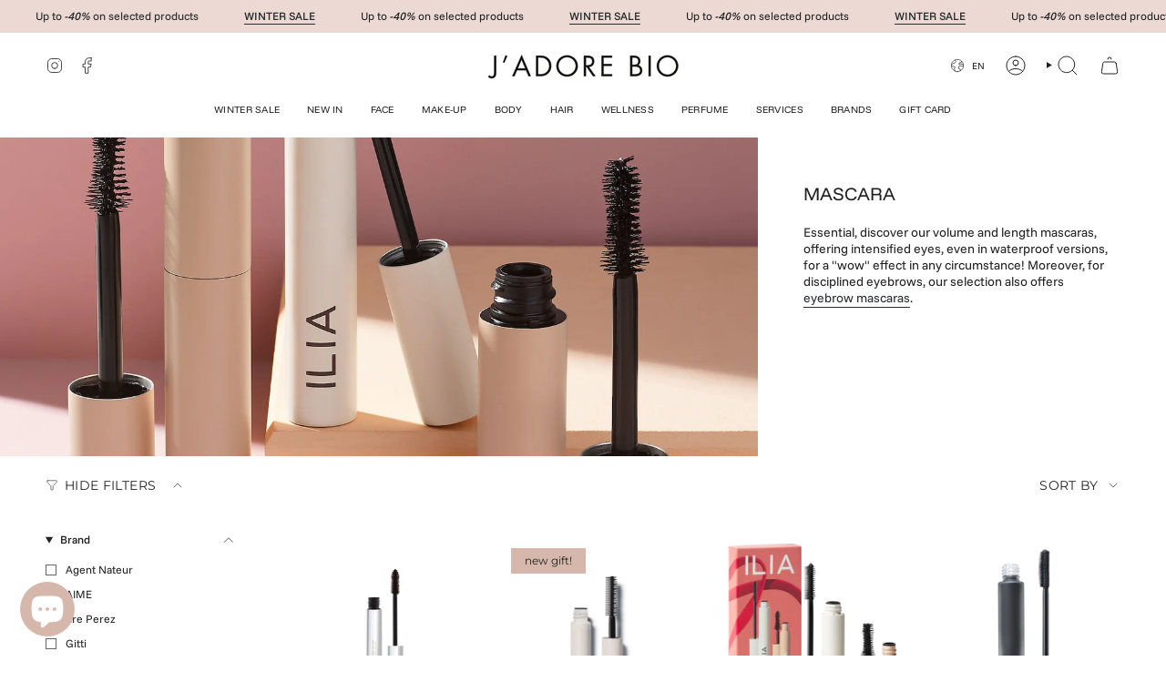

--- FILE ---
content_type: text/html; charset=UTF-8
request_url: https://zooomyapps.com/backinstock/ZooomyBackinStockjson.php?jsonCode=jQuery111004798059511396422_1768985220971&shop=j-adore-bio.myshopify.com&product_id=&template=collection&_=1768985220972
body_size: 620
content:
jQuery111004798059511396422_1768985220971({"shop":"j-adore-bio.myshopify.com","back_in_stock_text":"Submit","add_font_size":"13px","add_border_radius":"0px","add_border_width":"0px","add_border_color":"#000000","add_background_color":"#000000","add_font_color":"#FFFFFF","back_in_stock_width":"","main_heading":"Join the waitlist","sub_heading":"","main_heading_color":"#555555","main_heading_size":"20px","sub_heading_color":"#888888","sub_heading_size":"13px","admin_email":"","quantity":"1","notify_msg":"Thank you! You will be the first to know when this product is back!","notify_emsg":"Enter a valid email address.","user_added_css":"","ccss":null,"email_placeholder":"Votre email \/ Your email...","autoemail":"yes","checkdata":1,"shop_token":"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","branding":"","tc_txt":"","znltxt":"I want to receive newsletter updates.","znlsignup":"no","lay":"lay_1","collectionpage":"no","double_opt_enable":"disable","double_opt_txt":"I consent to my email being used to notify me.","maillist":"no","fae":"yes","coll_btn_text":"","coll_btn_font_size":"10px","coll_btn_border_width":"0px","coll_btn_border_radius":"0px","coll_btn_width":"","coll_btn_border_color":"#000000","coll_btn_bg_color":"#000000","coll_btn_font_color":"#FFFFFF"})
